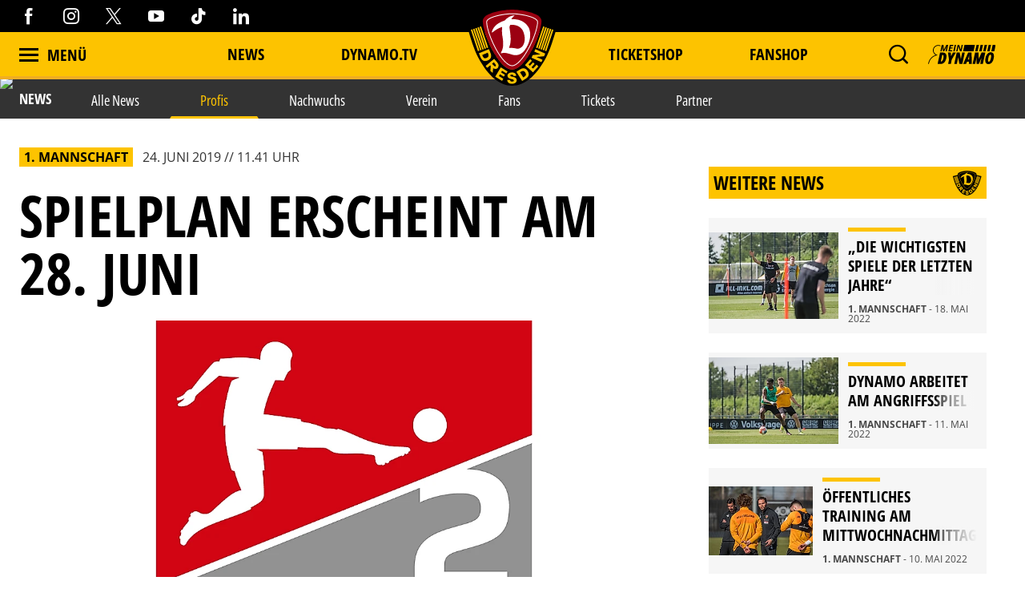

--- FILE ---
content_type: text/css
request_url: https://www.dynamo-dresden.de/typo3temp/assets/css/d42b6e1bdf.css?1749688447
body_size: 3234
content:
/* default styles for extension "tx_frontend" */
    .ce-align-left { text-align: left; }
    .ce-align-center { text-align: center; }
    .ce-align-right { text-align: right; }

    .ce-table td, .ce-table th { vertical-align: top; }

    .ce-textpic, .ce-image, .ce-nowrap .ce-bodytext, .ce-gallery, .ce-row, .ce-uploads li, .ce-uploads div { overflow: hidden; }

    .ce-left .ce-gallery, .ce-column { float: left; }
    .ce-center .ce-outer { position: relative; float: right; right: 50%; }
    .ce-center .ce-inner { position: relative; float: right; right: -50%; }
    .ce-right .ce-gallery { float: right; }

    .ce-gallery figure { display: table; margin: 0; }
    .ce-gallery figcaption { display: table-caption; caption-side: bottom; }
    .ce-gallery img { display: block; }
    .ce-gallery iframe { border-width: 0; }
    .ce-border img,
    .ce-border iframe {
        border: 2px solid #000000;
        padding: 0px;
    }

    .ce-intext.ce-right .ce-gallery, .ce-intext.ce-left .ce-gallery, .ce-above .ce-gallery {
        margin-bottom: 10px;
    }
    .ce-intext.ce-right .ce-gallery { margin-left: 10px; }
    .ce-intext.ce-left .ce-gallery { margin-right: 10px; }
    .ce-below .ce-gallery { margin-top: 10px; }

    .ce-column { margin-right: 10px; }
    .ce-column:last-child { margin-right: 0; }

    .ce-row { margin-bottom: 10px; }
    .ce-row:last-child { margin-bottom: 0; }

    .ce-above .ce-bodytext { clear: both; }

    .ce-intext.ce-left ol, .ce-intext.ce-left ul { padding-left: 40px; overflow: auto; }

    /* Headline */
    .ce-headline-left { text-align: left; }
    .ce-headline-center { text-align: center; }
    .ce-headline-right { text-align: right; }

    /* Uploads */
    .ce-uploads { margin: 0; padding: 0; }
    .ce-uploads li { list-style: none outside none; margin: 1em 0; }
    .ce-uploads img { float: left; padding-right: 1em; vertical-align: top; }
    .ce-uploads span { display: block; }

    /* Table */
    .ce-table { width: 100%; max-width: 100%; }
    .ce-table th, .ce-table td { padding: 0.5em 0.75em; vertical-align: top; }
    .ce-table thead th { border-bottom: 2px solid #dadada; }
    .ce-table th, .ce-table td { border-top: 1px solid #dadada; }
    .ce-table-striped tbody tr:nth-of-type(odd) { background-color: rgba(0,0,0,.05); }
    .ce-table-bordered th, .ce-table-bordered td { border: 1px solid #dadada; }

    /* Space */
    .frame-space-before-extra-small { margin-top: 1em; }
    .frame-space-before-small { margin-top: 2em; }
    .frame-space-before-medium { margin-top: 3em; }
    .frame-space-before-large { margin-top: 4em; }
    .frame-space-before-extra-large { margin-top: 5em; }
    .frame-space-after-extra-small { margin-bottom: 1em; }
    .frame-space-after-small { margin-bottom: 2em; }
    .frame-space-after-medium { margin-bottom: 3em; }
    .frame-space-after-large { margin-bottom: 4em; }
    .frame-space-after-extra-large { margin-bottom: 5em; }

    /* Frame */
    .frame-ruler-before:before { content: ''; display: block; border-top: 1px solid rgba(0,0,0,0.25); margin-bottom: 2em; }
    .frame-ruler-after:after { content: ''; display: block; border-bottom: 1px solid rgba(0,0,0,0.25); margin-top: 2em; }
    .frame-indent { margin-left: 15%; margin-right: 15%; }
    .frame-indent-left { margin-left: 33%; }
    .frame-indent-right { margin-right: 33%; }


--- FILE ---
content_type: image/svg+xml
request_url: https://www.dynamo-dresden.de/fileadmin/06_Partner/Sponsorenlogos/adhoc_footer_schwarz__1_.svg
body_size: 36686
content:
<?xml version="1.0" encoding="UTF-8"?>
<!-- Generator: Adobe Illustrator 28.0.0, SVG Export Plug-In . SVG Version: 6.00 Build 0)  -->
<svg xmlns="http://www.w3.org/2000/svg" xmlns:xlink="http://www.w3.org/1999/xlink" version="1.1" id="Layer_1" x="0px" y="0px" viewBox="0 0 320 100" style="enable-background:new 0 0 320 100;" xml:space="preserve">
<g transform="translate(0.000000,1144.000000) scale(0.100000,-0.100000)">
	<path d="M315.1,11280c-0.6-1-1.4-1.2-5.4-1.2c-3.5,0-4.9-0.2-5.4-0.9c-0.4-0.5-1.6-0.9-2.8-0.9s-2.5-0.4-2.9-0.9   c-0.5-0.5-1.4-0.9-2-0.9c-0.6,0-1.4-0.4-1.8-0.9s-1.4-0.9-2.1-0.9c-1.6,0-6.9-2.6-8-3.8c-0.3-0.5-2.4-1.7-4.4-2.7   c-2-1-4.9-2.9-6.3-4.2c-1.4-1.3-2.9-2.4-3.3-2.4s-4.6-3.9-9.3-8.7c-8.4-8.6-8.6-9-12.5-16.7c-2.2-4.4-4-8.5-4-9.3   c0-0.7-0.4-1.7-0.9-2.1c-0.5-0.4-0.9-1.2-0.9-1.8c0-0.5-0.3-1.4-0.7-1.8c-0.5-0.4-1-1.8-1.2-3.1c-0.2-1.3-0.7-2.5-1-2.6   c-0.3-0.1-0.6-0.6-0.6-1c0-0.5-1-2.6-2.1-4.9c-1.2-2.2-2.1-4.6-2.1-5.3c0-0.7-0.4-1.6-0.9-2c-0.5-0.4-0.9-1.2-0.9-1.8   s-0.4-1.4-0.9-1.8c-0.5-0.4-0.9-1.6-0.9-2.7c0-1.1-0.4-2.3-0.9-2.9c-0.5-0.5-0.9-1.2-0.9-1.6c0-0.5-0.4-1.4-0.9-2   c-0.5-0.6-0.9-1.7-0.9-2.5c0-0.7-0.7-2.9-1.8-4.7c-1-1.8-1.8-3.7-1.8-4.3c0-0.7-2.7-6.8-5.1-11.5c-0.5-0.8-0.8-2.2-0.8-3.1   c0-0.7-0.4-1.8-0.9-2.2c-0.5-0.4-0.9-1.2-0.9-1.8s-0.4-1.4-0.9-1.8c-0.5-0.4-0.9-1.6-0.9-2.7c0-1-0.4-2.2-0.9-2.7   c-0.5-0.4-0.9-1.2-0.9-1.8s-0.4-1.4-0.9-1.8c-0.5-0.4-0.9-1.6-0.9-2.7c0-1.1-0.4-2.2-0.9-2.7c-0.5-0.4-0.9-1.2-0.9-1.7   c0-0.5-0.5-1.7-1.2-2.7c-0.7-1-1.2-2.5-1.2-3.3c0-0.9-0.4-1.9-0.9-2.3c-0.5-0.4-0.9-1.2-0.9-1.8c0-0.6-0.4-1.4-0.9-1.8   c-0.5-0.4-0.9-1.2-0.9-1.7c0-0.5-0.4-1.5-0.9-2.1c-0.5-0.7-0.9-1.9-0.9-2.8c0-0.8-0.4-1.9-0.9-2.3c-0.5-0.4-0.9-1.2-0.9-1.8   c0-0.5-0.4-1.4-0.9-2c-0.5-0.5-0.9-1.6-0.9-2.4c0-0.7-1-3.3-2.1-5.5c-1.2-2.2-2.1-4.5-2.1-5s-1.2-3.3-2.7-6.3   c-1.5-2.9-2.7-5.9-2.7-6.5c0-0.7-0.4-1.8-0.9-2.5c-0.5-0.6-0.9-1.6-0.9-2.1c0-0.5-0.4-1.3-0.9-1.7c-0.5-0.4-0.9-1.6-0.9-2.7   c0-1.1-0.4-2.2-0.9-2.7c-0.5-0.4-0.9-1.2-0.9-1.8c0-0.6-0.4-1.4-0.9-1.8c-0.5-0.4-0.9-1.4-0.9-2.2c0-0.8-0.4-2.2-0.9-3.1   c-1.6-3-3.3-7.2-3.3-8.3c0-0.7-0.4-1.5-0.9-1.9c-0.5-0.4-0.9-1.2-0.9-1.8s-0.4-1.4-0.9-1.8s-0.9-1.2-0.9-1.8s-0.4-1.4-0.9-1.8   s-0.9-1.6-0.9-2.7c0-1-0.4-2.2-0.9-2.7c-0.5-0.4-0.9-1.2-0.9-1.8c0-0.5-0.4-1.4-0.9-2c-0.5-0.5-0.9-1.6-0.9-2.7   c0-1-0.4-2.1-0.9-2.7c-0.5-0.5-0.9-1.2-0.9-1.5c0-0.3-0.5-1.6-1.2-2.9c-0.7-1.2-1.2-2.7-1.2-3.2c0-0.5-0.7-2.5-1.8-4.3   c-1-1.8-1.8-4-1.8-4.8c0-0.7-0.4-1.7-0.9-2.1c-0.5-0.4-0.9-1.2-0.9-1.8c0-0.5-0.4-1.4-0.9-2c-0.5-0.5-0.9-1.4-0.9-2   s-0.4-1.5-0.9-1.9s-0.9-1.6-0.9-2.7c0-1.1-0.4-2.2-0.9-2.7c-0.5-0.4-0.9-1.2-0.9-1.8s-0.4-1.4-0.9-1.8s-0.9-1.4-0.9-2.1   c0-0.7-1-3.1-2.1-5.4c-1.2-2.2-2.1-4.6-2.1-5.3s-0.4-1.6-0.9-2c-0.5-0.4-0.9-1.4-0.9-2.1c0-0.7-0.4-1.6-0.9-2.1   c-0.5-0.4-0.9-1.2-0.9-1.8s-0.4-1.4-0.9-1.8c-0.5-0.4-0.9-1.6-0.9-2.7c0-1-0.4-2.2-0.9-2.7c-0.5-0.4-0.9-1.2-0.9-1.8   s-0.4-1.4-0.9-1.8c-0.5-0.4-0.9-1.6-0.9-2.7c0-1.1-0.4-2.2-0.9-2.7c-0.5-0.4-0.9-1.2-0.9-1.6c0-0.5-0.5-1.8-1.2-3.1   c-0.7-1.2-1.2-2.8-1.2-3.5s-0.4-1.6-0.9-2s-0.9-1.2-0.9-1.8c0-0.6-0.4-1.4-0.9-1.8c-0.5-0.4-0.9-1.6-0.9-2.7c0-1-0.4-2.2-0.9-2.7   s-0.9-1.2-0.9-1.8s-0.4-1.4-0.9-1.8c-0.5-0.4-0.9-1.2-0.9-1.8c0-0.5-0.4-1.4-0.9-2c-0.5-0.5-0.9-1.6-0.9-2.6c0-1-0.4-2.2-0.9-2.9   c-0.5-0.6-0.9-1.6-0.9-2.1c0-0.5-0.3-1.3-0.8-1.6c-0.5-0.4-1-1.6-1.2-2.8s-1.2-3.5-2.1-5.4c-1-1.8-1.7-3.9-1.7-4.6   c0-0.7-0.4-1.7-0.9-2.1c-0.5-0.4-0.9-1.4-0.9-2.1c0-0.7-0.4-1.6-0.9-2.1c-0.5-0.4-0.9-1.5-0.9-2.3c0-0.9-0.4-2.1-0.9-2.8   c-0.5-0.6-0.9-1.6-0.9-2.1c0-0.5-0.4-1.3-0.9-1.7s-0.9-1.2-0.9-1.8s-0.4-1.4-0.9-1.8s-0.9-1.6-0.9-2.7c0-1-0.4-2.2-0.9-2.7   c-0.5-0.4-0.9-1.2-0.9-1.8c0-0.5-0.4-1.5-1-2c-0.5-0.5-1.1-2-1.2-3.3c-0.2-1.3-0.7-2.7-1.2-3.1c-0.5-0.3-0.8-1.2-0.8-1.7   c0-0.5-0.4-1.4-0.9-1.8s-0.9-1.6-0.9-2.7c0-1.1-0.4-2.2-0.9-2.7c-0.5-0.4-0.9-1.2-0.9-1.8s-0.4-1.4-0.9-1.8   c-0.5-0.4-0.9-1.2-0.9-1.8c0-0.5-0.4-1.4-0.9-2c-0.5-0.5-0.9-1.6-0.9-2.7c0-1-0.4-2.1-0.9-2.7c-0.5-0.5-0.9-1.2-0.9-1.6   c0-0.4-0.3-1.3-0.8-2c-0.4-0.7-1-2.1-1.2-3.1c-0.2-1.1-1.2-3.4-2.1-5.2s-1.7-3.9-1.7-4.7c0-0.7-0.4-1.7-0.9-2.1   c-0.5-0.4-0.9-1.4-0.9-2.2c0-0.7-0.4-1.6-0.9-1.7c-0.6-0.2-0.9-1.2-0.9-2.6c0-1.2-0.4-2.6-0.9-3s-0.9-1.2-0.9-1.8s-0.4-1.4-0.9-1.8   s-0.9-1.2-0.9-1.8s-0.4-1.4-0.9-1.8c-0.5-0.4-0.9-1.6-0.9-2.7s-0.4-2.2-0.9-2.7c-0.5-0.4-0.9-1.2-0.9-1.8s-0.3-1.4-0.8-1.7   c-0.5-0.4-1.1-1.8-1.2-3.1c-0.2-1.4-0.8-2.9-1.2-3.3c-0.5-0.4-0.8-1.2-0.8-1.8c0-0.5-0.4-1.6-0.9-2.1c-0.5-0.7-0.9-1.9-0.9-2.8   c0-0.8-0.4-1.9-0.9-2.3c-0.5-0.4-0.9-1.2-0.9-1.8s-0.4-1.4-0.9-1.8s-0.9-1.6-0.9-2.7c0-1-0.4-2.2-0.9-2.7c-0.5-0.4-0.9-1.2-0.9-1.8   c0-0.5-0.4-1.4-0.9-2c-0.5-0.5-0.9-1.2-0.9-1.6c0-0.5-0.4-1.4-0.9-2c-0.5-0.6-0.9-1.6-0.9-2.2s-1-3.1-2.1-5.4   c-1.2-2.4-2.1-4.8-2.1-5.4c0-0.6-0.4-1.6-0.9-2.2c-0.5-0.7-0.9-1.6-0.9-2.2c0-0.5-0.4-1.3-0.9-1.7s-0.9-1.6-0.9-2.7   c0-1.1-0.4-2.2-0.9-2.7c-0.5-0.4-0.9-1.2-0.9-1.8s-0.4-1.4-0.9-1.8c-0.5-0.4-0.9-1.2-0.9-1.8c0-0.6-0.4-1.4-0.9-1.8   c-0.5-0.4-0.9-1.6-0.9-2.7c0-1-0.4-2.2-0.9-2.7c-0.5-0.4-0.9-1.2-0.9-1.8c0-0.5-0.3-1.4-0.7-1.8c-0.5-0.4-1-1.8-1.2-3   c-0.2-1.2-1.2-3.6-2.1-5.4c-1-1.8-1.8-3.9-1.8-4.8c0-0.7-0.4-1.7-0.9-2.1s-0.9-1.2-0.9-1.8c0-0.6-0.4-1.4-0.9-1.8s-0.9-1.6-0.9-2.7   s-0.4-2.3-0.9-2.9c-0.5-0.5-0.9-1.2-0.9-1.5c0-0.3-0.7-2.2-1.8-4c-1-1.8-1.8-3.8-1.8-4.4c0-0.6-1-2.9-2.1-5.1   c-1.2-2.2-2.1-4.5-2.1-5.1c0-0.5-0.2-1.5-0.5-2.1c-2-3.8-3.1-6.3-3.1-7.5c0-0.7-0.4-1.7-0.9-2.1s-0.9-1.2-0.9-1.8s-0.4-1.4-0.9-1.8   s-0.9-1.6-0.9-2.7c0-1-0.4-2.2-0.9-2.7c-0.5-0.4-0.9-1.2-0.9-1.8s-0.4-1.4-0.9-1.8c-0.5-0.4-0.9-1.2-0.9-1.8c0-0.5-0.3-1.4-0.8-1.8   c-0.4-0.5-1-2-1.2-3.3s-0.7-2.5-1-2.5s-0.5-0.3-0.5-0.7s-0.5-1.7-1.2-3c-0.7-1.2-1.2-2.9-1.2-3.6c0-0.7-0.4-1.7-0.9-2.1   c-0.5-0.4-0.9-1.2-0.9-1.7c0-0.5-0.4-1.5-0.9-2.1c-0.5-0.7-0.9-1.9-0.9-2.8c0-0.8-0.4-1.9-0.9-2.3c-0.5-0.4-0.9-1.2-0.9-1.8   c0-0.5-0.4-1.4-0.9-2c-0.5-0.5-0.9-1.2-0.9-1.6c0-0.5-0.4-1.4-0.9-2c-0.5-0.6-0.9-1.7-0.9-2.5c0-1.9-0.6-3.1-1.6-3.1   c-0.7,0-0.8-1.8-0.8-10.1c0-8.4,0.1-10.1,0.8-10.1c0.5,0,1.1-0.6,1.2-1.3c0.6-1.9,8.1-9.4,9.4-9.4c0.6,0,1.2-0.5,1.4-1.2   c0.3-1.2,0.8-1.2,117.7-1.2h117.4l0.6,2.2c1.2,3.9,2.4,7,5.7,13.8c1.8,3.5,3.5,7.4,3.6,8.2c0.2,0.9,1.5,3.9,2.8,6.5   c1.3,2.7,2.5,5.7,2.7,6.7c0.2,1,0.7,2.1,1.2,2.5c0.5,0.3,0.8,1,0.8,1.4c0,0.4,0.8,2.3,1.8,4.2c1,1.9,1.8,3.9,1.8,4.3   s1.2,3.3,2.6,6.3c1.4,3,3.2,6.9,3.9,8.7c0.7,1.8,2.5,5.7,3.9,8.7c1.4,3,2.6,6,2.6,6.7s0.2,1.3,0.5,1.5c0.3,0.2,1.2,1.6,1.8,3.2   c0.7,1.6,2.2,4.7,3.3,7.1c1.2,2.3,2,4.6,2,5c0,0.5,1.2,3.1,2.7,6s2.7,5.9,2.7,6.6c0,0.7,0.4,1.7,0.9,2.1c0.5,0.4,0.9,1.2,0.9,1.8   s0.4,1.4,0.9,1.8s0.9,1.1,0.9,1.5s0.7,2.4,1.7,4.3c1,2,2,4.3,2.2,5.2s1,2.9,1.7,4.4c0.7,1.6,1.9,4.3,2.7,6.1   c1.4,3.5,4.4,9.9,5.7,12.6c0.5,0.8,0.8,2,0.8,2.5c0,0.5,0.7,2.5,1.7,4.4c3.8,7.4,6,12.3,6,13.1c0,0.5,0.3,1.6,0.8,2.5   c2.7,5.3,4.5,9.2,4.5,9.9c0,0.4,1.2,3.1,2.6,6.1c3.5,6.8,5.1,10.6,5.1,11.6c0,0.4,0.4,1.3,0.9,2c0.5,0.6,0.9,1.6,0.9,2.1   c0,0.5,0.4,1.3,0.9,1.7c0.5,0.4,0.9,1.2,0.9,1.8s0.4,1.4,0.9,1.8c0.5,0.4,0.9,1.6,0.9,2.7c0,1,0.4,2.2,0.9,2.7   c0.5,0.4,0.9,1.2,0.9,1.8c0,0.6,0.2,1.2,0.5,1.4c0.3,0.2,1.2,1.6,1.8,3.2c0.7,1.6,1.8,3.8,2.4,5c0.7,1.2,1.2,2.7,1.2,3.3   c0,0.7,1.2,3.5,2.7,6.3s2.7,5.9,2.7,6.6s0.4,1.7,0.9,2.1s0.9,1.2,0.9,1.6c0,0.5,0.8,2.4,1.8,4.2c1,1.8,1.8,3.7,1.8,4.3   c0,0.5,1.7,4.4,3.9,8.6c2.1,4.2,3.9,8,3.9,8.6c0,0.5,1.2,3.4,2.7,6.5s2.7,5.9,2.7,6.3c0,0.5,1.7,4.4,3.9,8.6   c2.2,4.3,3.9,8.2,3.9,8.7c0,0.5,0.8,2.5,1.8,4.3c1,1.8,1.8,3.6,1.8,4c0,0.4,0.4,1.1,0.9,1.5c0.5,0.4,0.9,1.4,0.9,2.1   c0,0.7,1.2,3.7,2.6,6.4c1.4,2.8,2.8,5.9,3,6.7c0.5,1.9,1,3.1,4.8,10.8c1.5,3.1,2.7,6.2,2.7,6.9c0,0.7,0.4,1.7,0.9,2.1   s0.9,1.2,0.9,1.8s0.4,1.4,0.9,1.8s0.9,1.2,0.9,1.8s0.3,1.4,0.8,1.7c0.5,0.3,1,1.9,1.2,3.3c0.2,1.5,0.6,2.7,1,2.7   c0.3,0,0.5,0.3,0.5,0.8s1.4,3.5,3,6.6s3,6.4,3,7.1c0,0.7,0.4,1.6,0.9,2.1c0.5,0.4,0.9,1.2,0.9,1.8s0.4,1.4,0.9,1.8s0.9,1.2,0.9,1.7   c0,0.6,0.4,1.6,0.9,2.2s0.9,1.8,0.9,2.7c0,0.9,0.4,2,0.9,2.5c0.5,0.5,0.9,1.2,0.9,1.5c0,0.3,0.7,2.2,1.7,4c3.6,7.3,4.2,8.6,4.2,9.4   c0,0.7,1.8,4.6,4.5,9.9c0.5,0.8,0.8,2,0.8,2.6c0,0.9,0.9,2.9,2.5,5.7c0.3,0.5,0.7,1.3,0.9,1.8c0.2,0.5,0.7,1.6,1.2,2.6   c0.4,1,0.8,2.1,0.8,2.6s0.4,1.6,0.9,2.5c2.3,4.4,6.9,14.4,6.9,15.5c0,0.7,0.4,1.5,0.9,1.9s0.9,1.2,0.9,1.6c0,0.5,0.8,2.4,1.8,4.2   c1,1.8,1.8,3.7,1.8,4.2s0.3,1.6,0.7,2.5c0.5,0.9,1.2,2.6,1.8,3.7c0.5,1.2,1.9,4,3.1,6.5c1.2,2.4,2.1,4.7,2.1,5.1   c0,0.5,1.2,3.4,2.7,6.5c1.5,3.1,2.7,6,2.7,6.4c0,0.4,0.4,1.4,0.9,2.2c1.6,3,6.3,13.3,6.3,14c0,0.4,1.4,3.3,3,6.5   c1.6,3.3,3,6.5,3,7.3c0,0.7,0.4,1.6,0.9,2.1c0.5,0.4,0.9,1.2,0.9,1.8s0.2,1.2,0.5,1.4c1,0.6,3.1,5.4,3.1,7.1c0,0.8,0.2,1.6,0.5,1.9   c0.3,0.2,1.4,2,2.5,4.2s2.1,4,2.5,4.2c0.3,0.2,0.5,0.9,0.5,1.5c0,0.6,0.4,1.5,0.9,2c0.5,0.5,0.9,1.6,0.9,2.6c0,1,0.4,2.1,0.9,2.5   c0.5,0.4,0.9,1.2,0.9,1.8c0,0.5,0.4,1.4,0.9,2c0.5,0.5,0.9,1.2,0.9,1.5c0,0.3,0.5,1.6,1.2,2.9c0.7,1.2,1.2,2.6,1.2,3.1   c0,1.1,2.3,5.9,3.1,6.4c0.3,0.2,0.5,0.7,0.5,1.4c0,0.6,0.4,1.4,0.9,1.8c0.5,0.4,0.9,1.2,0.9,1.7c0,0.5,0.7,1.8,1.7,2.9   c1,1,1.8,2.6,2.1,3.4c0.2,0.8,0.7,1.6,1,1.6c0.3,0,0.6,0.3,0.6,0.8c0,1.3,2.8,6.5,4.2,7.8c0.7,0.6,1.2,1.4,1.2,1.8s0.7,1.6,1.6,2.7   c1,1.1,2.1,2.7,2.6,3.5c2,3.7,4.5,7.5,5.7,8.7c0.7,0.7,1.4,1.6,1.4,2.1c0,0.4,1.4,2.2,3,3.9c1.6,1.7,3,3.5,3,4.1   c0,0.5,2.4,3.3,5.4,6.2c2.9,2.9,6.3,6.6,7.5,8.3c2.4,3.4,6.7,7.7,7.8,7.7c0.3,0,3.3,2.6,6.4,5.7c3.2,3.1,6.3,5.7,6.8,5.7   c0.5,0.1,2.1,1.2,3.6,2.7c1.5,1.5,3,2.7,3.4,2.7c0.3,0,1.6,0.8,2.7,1.8c1.1,1,2.2,1.8,2.6,1.8c0.4,0,1.8,1,3.2,2.1   c1.4,1.2,2.9,2.1,3.3,2.1s1.1,0.4,1.5,0.9s1.2,0.9,1.7,0.9c0.6,0,1.8,0.8,2.7,1.8c1,1,2.1,1.8,2.7,1.8c0.5,0,1.3,0.4,1.7,0.9   c0.4,0.5,1.2,0.9,1.8,0.9s1.4,0.4,1.8,0.9c0.4,0.5,1.5,0.9,2.5,0.9c0.9,0,3,0.7,4.6,1.7c1.6,1,4,1.9,5.4,2.1   c1.3,0.2,2.7,0.7,3.1,1.2c0.3,0.5,1.2,0.8,1.7,0.8c1,0,3,1.7,3,2.6c0,0.2-67,0.4-148.9,0.4   C316.6,11281.1,315.9,11281.1,315.1,11280z"></path>
	<path d="M639.3,11274.2c-0.5-0.7-1.9-0.9-4.9-0.9c-2.3,0-5-0.3-6-0.8c-1.1-0.5-3.2-1-4.8-1.2c-1.6-0.2-3.1-0.5-3.3-0.9   c-0.2-0.3-1.5-0.7-2.9-1c-1.4-0.2-2.7-0.7-2.9-1c-0.2-0.3-0.9-0.5-1.6-0.5c-0.7,0-2.3-0.5-3.5-1.2c-1.2-0.7-2.9-1.2-3.7-1.2   s-1.9-0.4-2.4-0.9c-0.5-0.5-1.4-0.9-2-0.9c-0.6,0-1.4-0.4-1.8-0.9s-1.2-0.9-1.8-0.9s-1.4-0.4-1.8-0.9s-1.2-0.9-1.8-0.9   s-1.4-0.4-1.8-0.9s-1.2-0.9-1.8-0.9s-1.4-0.4-1.8-0.9s-1.2-0.9-1.7-0.9c-0.6,0-1.8-0.7-2.7-1.8c-1-1-2.1-1.8-2.6-1.8   c-0.5,0-2-1-3.3-2.1c-1.2-1.2-2.6-2.1-3.1-2.1c-0.4,0-1.6-0.7-2.6-1.8c-1-1-2.2-1.8-2.7-1.8c-0.5,0-3.5-2.6-6.6-5.7s-6-5.7-6.4-5.7   c-1.1,0-11-10-11-11.1c0-0.4-2.4-3.2-5.4-6.1c-2.9-2.9-5.4-6-5.7-6.8c-0.2-0.7-1.6-2.6-3.1-4c-1.4-1.4-2.6-3-2.6-3.5   c0-0.6-0.7-1.8-1.8-2.7c-1-1-1.8-2.1-1.8-2.7s-0.7-1.7-1.8-2.7c-1-1-1.8-2-1.8-2.5s-1-1.8-2.1-3.2c-1.2-1.4-2.1-2.9-2.1-3.3   s-0.4-1.1-0.9-1.5c-0.5-0.4-0.9-1.2-0.9-1.8c0-0.5-0.7-1.8-1.8-2.7c-1-1-1.8-2.2-1.8-2.7s-0.3-1.4-0.7-1.8c-0.5-0.4-1-1.6-1.2-2.5   s-0.7-1.6-1-1.6c-0.3,0-0.6-0.4-0.6-0.8c0-1-4.4-9.7-5.4-10.7c-0.3-0.3-0.6-1.1-0.6-1.6s-0.4-1.3-0.9-1.7s-0.9-1.2-0.9-1.8   s-0.4-1.4-0.9-1.8s-0.9-1.2-0.9-1.8c0-0.5-0.3-1.4-0.7-1.8c-0.5-0.4-1-1.6-1.2-2.5s-0.7-1.6-1-1.6c-0.3,0-0.6-0.4-0.6-0.9   c0-0.5-0.7-2.5-1.8-4.3c-1-1.8-1.8-3.8-1.8-4.4c0-0.6-1.3-3.7-3-6.8c-1.6-3.1-3-6.3-3-7.1c0-0.8-0.4-1.8-0.9-2.4   c-0.5-0.5-0.9-1.4-0.9-2s-0.4-1.5-0.9-1.9s-0.9-1.2-0.9-1.8c0-0.6-0.4-1.4-0.9-1.8s-0.9-1.6-0.9-2.7c0-1.1-0.4-2.2-0.9-2.7   s-0.9-1.2-0.9-1.7c0-0.5-0.3-1.3-0.7-1.7c-1.2-1.2-2.5-5-2.7-8.7c-0.3-3.4,0.3-5.7,2.6-10c0.5-0.8,0.8-1.8,0.8-2.2   c0-0.3,0.4-1.1,0.9-1.6c0.5-0.5,0.9-1.6,0.9-2.5c0-0.9,0.4-2.1,0.9-2.7c0.5-0.7,0.9-1.6,0.9-2.2c0-0.5,0.4-1.3,0.9-1.7   s0.9-1.6,0.9-2.7c0-1,0.4-2.2,0.9-2.7s0.9-1.2,0.9-1.8s0.4-1.4,0.9-1.8c0.5-0.4,0.9-1.4,0.9-2.1c0-0.7,0.4-1.6,0.9-2.1   c0.5-0.4,0.9-1.4,0.9-2.1c0-0.7,1-3.1,2.1-5.4c1.2-2.2,2.1-4.6,2.1-5.4c0-0.7,0.4-1.6,0.9-2s0.9-1.2,0.9-1.8s0.4-1.4,0.9-1.8   s0.9-1.2,0.9-1.9s0.4-1.6,0.9-2c0.5-0.5,0.9-1.7,0.9-2.7c0-1,0.4-2.2,0.9-2.7c0.5-0.5,0.9-1.4,0.9-2c0-0.6,0.4-1.4,0.9-1.8   c0.5-0.4,0.9-1.6,0.9-2.7c0-1.1,0.4-2.2,0.9-2.7c0.5-0.4,0.9-1.2,0.9-1.8s0.2-1.2,0.5-1.4c0.8-0.5,3-5.2,3.5-7.5   c0.2-1.2,0.7-2.5,1.2-2.9c0.4-0.4,0.7-1.2,0.7-1.6c0-0.5,0.4-1.3,0.9-1.8c0.5-0.5,0.9-1.8,0.9-2.9c0-1.2,0.4-2.3,0.9-2.7   c0.5-0.4,0.9-1.2,0.9-1.8s0.4-1.4,0.9-1.8c0.5-0.4,0.9-1.2,0.9-1.8c0-0.6,0.4-1.4,0.9-1.8c0.5-0.4,0.9-1.4,0.9-2.1   c0-0.8,0.7-2.9,1.8-4.8c1-1.8,1.9-4.3,2.1-5.4c0.2-1.2,0.7-2.6,1.2-3c0.4-0.4,0.7-1.3,0.7-1.8c0-0.6,0.4-1.4,0.9-1.8   c0.5-0.4,0.9-1.2,0.9-1.8c0-0.6,0.4-1.4,0.9-1.8c0.5-0.4,0.9-1.6,0.9-2.7c0-1,0.4-2.2,0.9-2.7c0.5-0.4,0.9-1.2,0.9-1.8   s0.4-1.4,0.9-1.8c0.5-0.4,0.9-1.6,0.9-2.7c0-1.1,0.4-2.2,0.9-2.7c0.5-0.4,0.9-1.2,0.9-1.7c0-0.6,0.4-1.6,0.9-2.2   c0.5-0.6,0.9-1.6,0.9-2.1c0-0.5,0.4-1.3,0.9-1.7c0.5-0.4,0.9-1.3,0.9-2c0-0.7,1-3.1,2.1-5.3c1.2-2.2,2.1-4.8,2.1-5.5   c0-0.8,0.4-1.9,0.9-2.4c0.5-0.5,0.9-1.4,0.9-2c0-0.6,0.4-1.4,0.9-1.8c0.5-0.4,0.9-1.2,0.9-1.8s0.4-1.4,0.9-1.8   c0.5-0.4,0.9-1.6,0.9-2.7c0-1.1,0.4-2.2,0.9-2.7c0.5-0.4,0.9-1.2,0.9-1.8s0.4-1.4,0.9-1.8c0.5-0.4,0.9-1.4,0.9-2.1   c0-0.7,1-3.1,2.1-5.2c1.2-2.1,2.1-4.3,2.1-4.7c0-0.5,0.4-1.2,0.9-1.6c0.5-0.4,0.9-1.6,0.9-2.7c0-1.1,0.4-2.2,0.9-2.7   c0.5-0.4,0.9-1.2,0.9-1.8s0.4-1.4,0.9-1.8c0.5-0.4,0.9-1.2,0.9-1.8c0-0.6,0.4-1.4,0.9-1.8c0.5-0.4,0.9-1.6,0.9-2.7   c0-1,0.4-2.2,0.9-2.7c0.5-0.4,0.9-1.4,0.9-2.2c0-0.7,0.4-1.6,0.9-1.7c0.5-0.2,0.9-1.2,0.9-2.1c0-1.6,2.3-6.7,3.6-7.9   c0.3-0.3,0.5-1.1,0.5-1.6s0.4-1.3,0.9-1.7c0.5-0.4,0.9-1.6,0.9-2.7c0-1,0.4-2.2,0.9-2.7c0.5-0.4,0.9-1.2,0.9-1.7   c0-0.5,0.4-1.5,0.9-2.1c0.5-0.7,0.9-2,0.9-3.1c0-1.2,0.3-2,0.9-2.2c0.5-0.2,0.9-1,0.9-1.7c0-0.8,0.4-1.8,0.9-2.2   c0.5-0.4,0.9-1.2,0.9-1.8s0.4-1.4,0.9-1.8c0.5-0.4,0.9-1.4,0.9-2.1c0-0.7,1-3.1,2.1-5.2c1.2-2.1,2.1-4.7,2.1-5.7   c0-1,0.2-1.8,0.6-1.8c0.3,0,0.7-0.7,1-1.6c0.2-0.9,0.7-2,1.2-2.5c0.4-0.4,0.7-1.3,0.7-1.8c0-0.6,0.4-1.4,0.9-1.8   c0.5-0.4,0.9-1.6,0.9-2.7s0.4-2.2,0.9-2.7c0.5-0.4,0.9-1.2,0.9-1.8s0.4-1.4,0.9-1.8c0.5-0.4,0.9-1.4,0.9-2.1c0-0.7,1-3.1,2.1-5.4   c1.2-2.2,2.1-4.3,2.1-4.5c0-0.3,0.4-0.9,0.9-1.4c0.5-0.5,0.9-1.8,0.9-2.9c0-1.2,0.4-2.3,0.9-2.7c0.5-0.4,0.9-1.2,0.9-1.8   s0.4-1.4,0.9-1.8c0.5-0.4,0.9-1.6,0.9-2.7c0-1,0.4-2.2,0.9-2.7c0.5-0.4,0.9-1.2,0.9-1.8c0-0.6,0.4-1.4,0.9-1.8   c0.5-0.4,0.9-1.4,0.9-2.1c0-0.7,0.4-1.6,0.9-2.1c0.5-0.4,0.9-1.4,0.9-2.1c0-0.8,0.7-2.9,1.7-4.7c1-1.8,1.9-4,2.1-5s1.2-3.3,2.1-5   s1.7-3.5,1.7-3.9s0.4-1,0.9-1.5c0.5-0.5,0.9-1.7,0.9-2.7c0-1,0.4-2.2,0.9-2.7c0.5-0.5,0.9-1.4,0.9-2c0-0.6,0.4-1.4,0.9-1.8   c0.5-0.4,0.9-1.6,0.9-2.7c0-1,0.4-2.2,0.9-2.7c0.5-0.4,0.9-1.2,0.9-1.8c0-0.6,0.4-1.4,0.9-1.8c0.5-0.4,0.9-1.2,0.9-1.8   s0.3-1.4,0.8-1.7c0.5-0.4,1-1.6,1.2-2.9c0.2-1.2,0.7-2.7,1.2-3.4c0.5-0.7,0.8-1.6,0.8-2.2c0-0.5,0.4-1.3,0.9-1.7   c0.5-0.4,0.9-1.6,0.9-2.7s0.4-2.2,0.9-2.7c0.5-0.4,0.9-1.2,0.9-1.8c0-0.6,0.4-1.4,0.9-1.8c0.5-0.4,0.9-1.2,0.9-1.8s0.4-1.4,0.9-1.8   c0.5-0.4,0.9-1.6,0.9-2.7c0-1.1,0.4-2.2,0.9-2.7c0.5-0.4,0.9-1.2,0.9-1.8s0.4-1.4,0.9-1.8c0.5-0.4,0.9-1.4,0.9-2.2   c0-1.6,2.7-7.7,3.6-8.2c0.3-0.2,0.5-0.8,0.5-1.4s0.4-1.4,0.9-1.8c0.5-0.4,0.9-1.6,0.9-2.7c0-1.1,0.4-2.2,0.9-2.7   c0.5-0.4,0.9-1.2,0.9-1.8s0.4-1.4,0.9-1.8c0.5-0.4,0.9-1.7,0.9-3c0-1.4,0.3-2.4,0.9-2.6c0.5-0.2,0.9-1,0.9-1.7   c0-0.8,0.4-1.8,0.9-2.2c0.5-0.4,0.9-1.2,0.9-1.8s0.4-1.4,0.9-1.8c0.5-0.4,0.9-1.3,0.9-2c0-0.7,1-3.1,2.1-5.3   c1.2-2.2,2.1-4.8,2.1-5.9c0-1,0.2-1.7,0.6-1.7c0.3,0,0.7-0.7,1-1.6c0.2-0.9,0.7-2,1.2-2.5c0.4-0.4,0.7-1.3,0.7-1.8   c0-0.6,0.4-1.4,0.9-1.8c0.5-0.4,0.9-1.6,0.9-2.7c0-1,0.4-2.2,0.9-2.7c0.5-0.4,0.9-1.2,0.9-1.8c0-0.6,0.4-1.4,0.9-1.8   c0.5-0.4,0.9-1.4,0.9-2.1c0-0.7,1-3.1,2.1-5.4c1.2-2.2,2.1-4.3,2.1-4.5c0-0.3,0.4-0.9,0.9-1.4c0.5-0.5,0.9-1.8,0.9-2.9   c0-1.2,0.4-2.3,0.9-2.7c0.5-0.4,0.9-1.2,0.9-1.8c0-0.6,0.4-1.4,0.9-1.8c0.5-0.4,0.9-1.6,0.9-2.7s0.2-2.1,0.6-2.3   c0.3-0.2,1.2-1.6,1.9-3.3l1.4-3h124.2c105.8,0,124.2,0.1,124.2,0.8c0,1,1.2,1.6,3.2,1.6c1.7,0,8.2,6.5,10.1,10.3   c1,1.8,1.5,3.8,1.5,5.4c0,1.4,0.3,2.8,0.6,3c0.7,0.5,0.7,5.4,0.1,5.9c-0.2,0.2-0.7,2.1-0.8,4.4c-0.2,2.9-0.8,5-2.1,7.4   c-1,1.9-1.8,4.1-1.8,5c0,0.8-0.4,1.9-0.9,2.4c-0.5,0.5-0.9,1.4-0.9,2c0,0.6-0.4,1.4-0.9,1.8c-0.5,0.4-0.9,1.4-0.9,2.1   c0,0.8-0.7,3-1.8,4.8c-1,1.8-1.8,3.7-1.8,4.3c-0.1,0.5-0.5,2-1.2,3.3c-0.6,1.3-1.2,2.8-1.2,3.3c0,0.5-0.7,2.5-1.8,4.3   c-1,1.8-1.8,4-1.8,4.8c0,0.7-0.7,2.9-1.8,4.8c-1,1.8-1.8,3.9-1.8,4.5c0,0.7-0.7,2.6-1.8,4.5c-1,1.8-1.8,3.7-1.8,4.3   c0,0.5-0.7,2.6-1.7,4.6c-1,2.1-2,4.6-2.2,5.5c-0.2,1-0.7,2.3-1.2,3c-0.5,0.7-0.8,1.6-0.8,2s-0.7,2.6-1.8,4.6c-1,2-1.8,4.1-1.8,4.6   s-0.7,2.5-1.8,4.4c-1,2-1.8,3.9-1.8,4.2c0,0.3-0.7,2.4-1.7,4.6c-4.2,10.1-6,14.4-6,15c0,0.7-1.4,4.1-2.7,6.7   c-0.5,0.8-0.8,2-0.8,2.7c0,0.6-0.4,1.6-0.9,2.2c-0.5,0.7-0.9,1.6-0.9,2.2c0,0.7-0.7,2.7-1.6,4.5c-1,1.9-1.9,4.2-2.1,5   c-0.2,1-1.2,3.4-2.1,5.4c-1,2.1-1.8,4-1.8,4.5c0,0.3-0.7,2.5-1.8,4.6c-1,2.1-1.8,4.3-1.8,4.8c0,0.4-0.7,2.2-1.6,3.9   c-0.8,1.6-2.1,5-2.9,7.3c-0.7,2.4-2.1,5.9-2.9,7.8c-0.8,1.9-1.6,3.7-1.6,4c0,0.3-0.7,2.3-1.8,4.5c-1,2.1-2,4.5-2.1,5.4   c-0.2,0.9-1.2,3.2-2.1,5.2c-1,2-1.7,3.9-1.7,4.3c0,0.4-0.7,2.5-1.8,4.5c-1,2.1-1.8,4.1-1.8,4.4c0,0.3-0.7,2.5-1.7,4.7   c-1,2.2-2.3,5.7-3.1,7.7c-1.6,4.6-4.2,11.1-6.5,16.5c-1,2.3-1.8,4.6-1.8,5s-0.7,2.3-1.6,4.2c-1,1.9-1.9,4.2-2.1,5.2   c-0.2,1-1.1,3.1-1.8,4.8c-0.7,1.6-2,4.7-2.7,6.9c-0.7,2.1-2.1,5.9-3.1,8.3c-1,2.5-2.6,6.4-3.5,8.6c-3.5,8.7-5.5,13.9-7.4,18.4   c-1.2,2.6-2.7,6.9-3.6,9.5c-0.8,2.6-2,5.4-2.4,6.4c-0.5,0.8-1.2,2.9-1.8,4.5c-0.5,1.6-1.4,3.9-2,5.2c-1.4,3.3-3.5,8.3-5.1,12.7   c-0.7,2-2,4.8-2.6,6.1c-0.7,1.2-1.2,2.7-1.2,3.3c0,0.5-0.7,2.6-1.8,4.6c-1,2-1.8,3.9-1.8,4.4c0,0.4-0.3,1.6-0.8,2.7   c-3.1,7.4-7.3,18-9.7,24.6c-0.6,1.6-1.4,3.5-1.8,4.2c-0.4,0.7-0.7,1.6-0.7,2.2c0,0.5-0.7,2.8-1.8,4.8c-1,2.1-1.8,4-1.8,4.4   c0,0.3-1.2,3.5-2.7,7.1c-1.5,3.6-3.1,7.8-3.7,9.2c-0.5,1.5-1.4,3.7-2,4.9c-0.7,1.2-1.2,2.6-1.2,3.1s-0.7,2.5-1.6,4.4   c-0.9,2-1.8,4.2-2,5c-0.3,0.8-1.9,4.8-3.5,8.9c-1.7,4.1-3.9,9.7-4.8,12.5c-2.2,6.7-3.1,9-4,10.6c-0.4,0.7-0.7,1.7-0.7,2.2   c0,0.5-0.4,1.8-1,2.9c-2.3,4.4-2.6,5.1-2.6,5.9c0,0.5-0.7,2.5-1.8,4.5c-1,2-1.8,3.9-1.8,4.2c0,0.5-1.3,3.8-3.3,8.3   c-0.5,1-0.8,2.4-0.8,3c0,0.6-0.3,1.4-0.7,1.8c-0.3,0.3-0.8,1.6-1.2,2.6c-0.8,3.1-2.1,6.5-2.9,7.2c-0.4,0.4-0.7,1.4-0.7,2.2   c0,0.8-0.4,2.1-0.9,2.7c-0.5,0.6-0.9,1.6-0.9,2.1c0,0.5-0.4,1.3-0.9,1.7c-0.5,0.4-0.9,1.4-0.9,2.1c0,0.7-0.7,3.1-1.8,5.2   c-1,2.1-1.8,4.2-1.8,4.6c0,0.4-1,2.7-2.1,5.1c-1.2,2.4-2.1,4.8-2.1,5.4s-0.4,1.6-0.9,2.2c-0.5,0.7-0.9,2-0.9,2.9   c0,0.9-0.4,2.1-0.9,2.6c-0.5,0.5-0.9,1.4-0.9,2c0,0.6-0.4,1.4-0.9,1.8c-0.5,0.4-0.9,1.3-0.9,2c0,0.7-0.7,2.9-1.8,4.8   c-1,1.9-1.8,3.8-1.8,4.3c0,0.4-1.3,3.5-2.9,6.9c-1.6,3.4-3.4,7.4-4,8.8c-0.6,1.5-1.6,3.4-2.1,4.2c-0.5,0.9-2.5,4.2-4.1,7.4   c-1.7,3.3-3.7,6.7-4.5,7.6c-0.7,1-1.4,2-1.4,2.4c0,0.4-0.8,1.6-1.8,2.7c-1,1.1-1.8,2.4-1.8,2.8s-0.7,1.6-1.8,2.7   c-1,1.1-1.8,2.3-1.8,2.8c0,1.1-24.6,25.7-25.7,25.7c-0.4,0-1.6,0.7-2.6,1.7c-1,1-2.5,1.9-3.3,2.1c-0.7,0.2-2.9,1.2-4.6,2.1   c-3.1,1.6-3.3,1.7-12.3,1.7C641.8,11275.2,639.9,11275,639.3,11274.2z"></path>
	<path d="M1725.8,11237.9c-3.5-0.2-4-0.4-4.4-1.6c-0.2-0.7-0.3-37.6-0.3-82c0-61.9-0.2-80.8-0.7-81.3c-1.4-1.4-2.6-0.7-6.7,3.5   c-2.3,2.3-5.5,5.1-7.3,6.3c-1.6,1.2-4.1,2.9-5.4,4.1c-1.2,1.2-2.6,2.1-2.9,2.1s-1.4,0.7-2.4,1.5c-1,0.8-4,2.6-6.7,3.9   c-2.7,1.3-5.9,3.1-7.1,3.9c-1.2,0.8-2.8,1.6-3.6,1.8c-0.8,0.2-3.5,1.3-6,2.5c-8.3,3.9-19.3,7.3-27.6,8.5c-2.2,0.3-4.7,1-5.4,1.3   c-0.7,0.3-5,0.7-9.8,0.9c-6.1,0.2-9,0.5-9.8,1.1c-1.6,1.1-7.9,1.1-9.8-0.1c-1.1-0.6-3.8-0.8-10.1-0.9c-6.3-0.1-9.1-0.3-10.1-0.9   c-0.8-0.5-2.8-0.8-4.5-0.9c-1.6,0-3.7-0.3-4.6-0.8c-0.8-0.5-2.7-1-4.2-1.2c-1.4-0.2-3.3-0.7-4.4-1.2c-2.1-1-5.3-2.1-7.8-2.7   c-4.1-1.2-10.1-3.7-17.3-7.4c-7.4-3.7-10.3-5.4-16.2-9.3c-1.4-1-2.7-1.7-3.1-1.7c-0.3,0-1.8-1.2-3.4-2.6c-1.6-1.4-3.5-2.7-4.2-3   c-1.6-0.5-25.8-24.7-25.8-25.8c0-0.5-1.2-2.2-2.7-3.8c-1.5-1.6-2.7-3.3-2.7-3.5s-1.1-1.8-2.4-3.3c-1.3-1.5-3.2-4.4-4.2-6.3   c-1-2-2.2-4-2.7-4.6c-1-1.1-9.2-17.5-9.2-18.3c0-0.3-1-2.6-2.1-5c-1.2-2.6-2.1-5-2.1-5.4c0-0.5-0.4-1.6-0.9-2.5   c-0.5-1-0.9-2.1-0.9-2.7s-0.4-1.8-0.9-2.7c-0.5-1-0.9-2.7-0.9-3.9c0-1.2-0.4-2.6-0.9-3.3c-0.5-0.6-0.9-2.2-0.9-3.5   s-0.4-3.1-0.9-3.9c-0.5-0.8-0.8-2.8-0.9-4.4c0-1.6-0.3-3.5-0.8-4.5c-0.4-0.9-1-4.1-1.1-7.1c-0.2-3.4-0.7-5.9-1.2-6.5   c-1.3-1.6-1.6-49.4-0.3-52.1c0.5-1.1,1-4,1.2-6.4c0.2-2.5,0.7-5,1.2-5.7c0.5-0.7,0.8-2.7,0.8-4.8c0.1-2.2,0.3-4,0.9-4.7   c0.5-0.7,0.9-2.5,0.9-4c0-1.7,0.3-3.1,0.9-3.5c0.5-0.4,0.9-1.7,0.9-3.2c0-1.4,0.4-3.1,0.9-3.7s0.9-2,0.9-3c0-1,0.4-2.2,0.9-2.6   s0.9-1.2,0.9-1.7s0.4-1.5,0.9-2.1c0.5-0.7,0.9-1.8,0.9-2.5c0-1.2,9.6-20.8,10.8-22c0.3-0.3,0.5-1,0.5-1.6c0-0.5,0.8-1.7,1.8-2.7   c1-1,1.8-2,1.8-2.5c0-0.3,0.8-1.7,1.8-3c1.9-2.5,4-5.1,9.2-11.9c4.2-5.4,26.7-28.2,27.9-28.2c0.5,0,2.2-1.1,3.8-2.5   c8.3-7,28.2-18,40-22c3.1-1,6.5-2.2,7.6-2.7c1-0.5,2.6-0.8,3.5-0.8c0.9-0.1,2.3-0.4,3.1-0.9c0.8-0.5,2.4-0.8,3.5-0.9   c1.1,0,2.7-0.3,3.5-0.8c0.9-0.4,4.1-1,7.1-1.2c3.1-0.2,6.4-0.8,7.4-1.4c1.6-0.7,4.3-0.8,16.9-0.7c11.4,0.1,15.3,0.3,16,1   c0.5,0.5,3.5,1,6.5,1.2c3.1,0.3,6.4,0.7,7.4,1.2c1,0.3,2.9,0.9,4.2,1.2c4.8,1.2,21.6,7.2,26.8,9.7c10.5,4.9,14.9,7.1,16.6,8.6   c1,0.8,2,1.5,2.4,1.5c0.3,0,2,1.2,3.7,2.7c1.6,1.5,3.4,2.7,3.7,2.7c0.4,0,2.8,2,5.3,4.4c4.5,4.4,8.3,6.8,9.5,6   c0.4-0.2,0.7-6.7,0.7-19.3c0-16.4,0.1-19.1,1-19.9c0.8-0.8,5.4-1,42.3-1c25.1,0,41.9,0.2,42.3,0.6c0.7,0.5,0.9,27.6,0.9,238.7   c0,221.9-0.1,238.3-1,240c-1.8,3.3-2.2,3.3-41.3,3.5C1745.9,11238,1728,11238,1725.8,11237.9z M1648.9,11033.7   c0.2-0.3,2.1-0.7,4.4-1c2.2-0.2,5-0.7,6.1-1.2c1.2-0.4,3.5-1.2,5.4-1.8c4.5-1.4,18.2-8.3,20.8-10.5c1.2-1,3.1-2.2,4.2-2.9   c1.2-0.7,5-4.2,8.6-8c6.6-6.9,10.7-12.1,13.3-17.1c0.7-1.5,2-3.5,2.7-4.5c1.4-2,3.1-5.4,3.5-7.1c0.2-0.7,1-3.1,1.8-5.4   c2.6-7.5,3.5-10.6,4-14c0.3-1.8,0.8-4.5,1.2-5.9c1.2-4.2,0.4-38.4-0.8-40.8c-0.5-1-1-3.1-1-4.8c-0.1-1.6-0.4-3.6-0.9-4.5   c-0.5-0.8-0.8-2.5-0.9-3.6c0-1.2-0.7-3.6-1.8-5.4c-1-1.8-1.8-4-1.8-4.8c0-0.7-0.4-1.7-0.9-2.1c-0.5-0.4-0.9-1.2-0.9-1.8   s-0.4-1.4-0.9-1.8c-0.5-0.4-0.9-1.2-0.9-1.8s-0.4-1.4-0.9-1.8c-0.5-0.4-0.9-1-0.9-1.3c0-1.6-10.1-15.2-15-20.1   c-3.8-3.8-12.7-10.6-17.2-13c-1.2-0.7-2.3-1.5-2.6-1.8c-0.6-1-7.8-4-12.5-5.4c-2-0.5-4.6-1.4-7.6-2.5c-1.1-0.3-4.2-0.7-6.9-1   c-3.3-0.1-5.1-0.5-5.6-1.1c-1-1.2-21.2-1.2-22.9,0.1c-0.7,0.6-2.6,0.8-5.7,0.9c-3,0-4.9,0.3-5.7,0.9c-0.6,0.5-1.8,0.9-2.7,0.9   c-0.8,0-2,0.4-2.7,0.9c-0.6,0.5-1.6,0.9-2.2,0.9c-1.5,0-16.8,7.6-19.4,9.6c-1.2,0.8-2.6,1.7-3.3,2c-1.7,0.5-19.9,19.3-19.9,20.6   c0,0.6-0.7,1.6-1.5,2.5c-0.8,0.7-2.2,2.9-3.1,4.7c-0.9,1.8-2.1,4-2.9,4.8c-0.7,0.8-1.6,2.5-1.8,3.5c-0.2,1.2-0.8,2.6-1.2,3.3   c-0.5,0.7-0.8,1.6-0.8,2s-0.4,1.2-0.9,1.6c-0.5,0.5-0.9,1.8-0.9,2.9c0,1.2-0.4,2.3-0.9,2.7c-0.5,0.4-0.9,1.6-0.9,2.7   c0,1-0.4,2.2-0.9,2.7c-0.7,0.5-0.9,1.9-0.9,4.8s-0.2,4.2-0.9,4.8c-0.7,0.7-0.9,3.7-0.9,20.8s0.1,20.2,0.9,20.8   c0.6,0.5,0.9,1.9,0.9,4.5c0,2.6,0.3,3.9,0.9,4.5c0.5,0.4,0.9,1.6,0.9,2.6c0,1.1,0.4,2.5,0.9,3.1c0.5,0.6,0.9,2,0.9,3   s0.4,2.2,0.9,2.6c0.5,0.4,0.9,1.1,0.9,1.5c0,1.7,8.4,17.2,10.6,19.6c1.4,1.5,2.5,3,2.5,3.3c0,1,13.7,14.8,14.6,14.8   c0.3,0,2,1.2,3.5,2.6c4.8,4.2,19.2,11.1,26.2,12.6c1.1,0.2,2.1,0.7,2.2,1c0.2,0.3,1.8,0.5,3.5,0.5c1.7,0.1,3.9,0.4,4.9,0.9   C1619.4,11034.2,1648.2,11034.5,1648.9,11033.7z"></path>
	<path d="M2083.5,11237.7c-3.5-0.2-6.5-0.6-6.9-0.8s-1-1.4-1.4-2.7c-0.7-2.9-0.8-476.7,0-478c0.5-0.7,5.7-0.9,41.3-0.9   c33.6,0,40.9,0.1,41.7,0.8c1,0.7,1,7.8,1,91.4c0,78.7,0.1,90.7,0.9,91.8c0.7,0.9,0.8,3.4,0.9,12c0,7.1,0.2,11.4,0.7,12.2   c0.3,0.7,0.8,2.9,1.1,4.9c0.5,4,1.3,7.8,3.1,13.4c1.3,4,8.2,18,9.7,19.5c0.5,0.5,1.4,1.9,2,3.1c0.6,1.2,1.6,2.6,2.1,3.1   c0.5,0.5,2.2,2.7,3.6,4.9c2.6,3.9,3.5,4.9,9.1,9.1c8.7,6.7,13.3,9.2,22,12c4.4,1.4,4.8,1.4,18.4,1c9.8-0.2,14.4-0.6,15.5-1.2   c0.8-0.4,2.3-0.7,3.3-0.7c3.1,0,14.4-6.4,19-10.7c10.9-10.1,16.8-24.4,18.2-44c0.3-3.8,0.8-7.6,1.2-8.5c0.4-1.1,0.7-8.4,0.7-19.3   c0-9.7,0.3-18.7,0.6-20.1c0.3-1.4,0.7-36.2,0.8-87.3c0.2-78.1,0.3-85.1,1.2-86c0.9-1,4.6-1,41.2-1h40.2l1.2,1.4   c1.2,1.4,1.2,2.9,1,123.5c-0.2,111.7-0.3,122.4-1.2,126.2c-0.5,2.2-1,5.1-1,6.3c0,5.8-5.3,28.5-7.8,33.4c-0.7,1.2-1.2,2.6-1.2,3   c0,1.2-4.8,10.5-10.4,20.1c-1.8,3.1-15.6,16.7-19.5,19.3c-10.1,6.8-13.8,8.9-19.6,11.9c-3.5,1.8-7.4,3.5-8.6,4   c-11,4-17.6,6.3-20,6.6c-1.6,0.2-3.7,0.7-4.9,1.2c-1.4,0.5-4.4,0.8-9.4,0.8c-4.5,0-7.6,0.2-8,0.7c-0.4,0.4-2,0.5-4.1,0.3   c-2-0.2-7.1-0.6-11.6-1c-4.5-0.3-9.7-1-11.6-1.6c-1.9-0.5-4-0.9-4.7-0.9c-0.7,0-4.7-1.2-9-2.7c-11.5-4.1-12.4-4.5-13-5   c-0.3-0.2-3-1.5-5.9-2.7c-2.9-1.2-5.7-2.5-5.9-2.8c-0.3-0.2-3.5-2-7.1-3.8c-9.7-5-11.4-5.9-13-7.4c-0.7-0.7-1.8-1.3-2.2-1.3   s-2.1-1.2-3.8-2.7c-1.6-1.5-3.3-2.7-3.7-2.7c-0.5,0-2.5-1.6-4.5-3.5c-2.1-2-4-3.5-4.4-3.5s-0.7,1.6-1,3.7c-0.2,2-0.4,38.6-0.4,81.3   c0,76.4-0.1,77.7-1.2,78.8c-1.2,1.2-2.2,1.2-34.6,1.2C2104.8,11238.1,2087,11237.9,2083.5,11237.7z"></path>
	<path d="M1185.6,11114.2c-0.6-0.7-2.5-0.9-9.7-0.9c-7,0-9.3-0.2-10.2-0.9c-0.6-0.5-2.4-0.9-3.9-0.9s-3.5-0.3-4.5-0.7   c-0.9-0.3-3.1-1-5-1.4c-3.6-0.7-6.6-1.7-9.1-3c-1-0.5-2.2-0.8-2.9-0.8s-2-0.4-3.1-1c-4.4-2.3-5.1-2.6-5.9-2.6c-1.4,0-14-6.3-15.9-8   c-1-0.8-2.1-1.5-2.5-1.5s-1.6-0.8-2.7-1.8c-1.1-1-2.4-1.8-2.8-1.8s-1.6-0.7-2.7-1.8c-1.1-1-2.2-1.8-2.7-1.8s-2.4-1.6-4.4-3.4   c-2-1.9-4.3-3.7-5.2-4.2c-2-0.8-18-16.9-18-18.1c-0.1-0.5-1.8-2.7-3.9-5c-2.1-2.2-3.9-4.4-3.9-4.8c0-0.3-1.1-1.8-2.5-3.3   c-1.3-1.5-2.7-3.4-3.1-4.3c-0.3-1-0.8-1.6-1.2-1.6c-0.3,0-0.5-0.5-0.5-1.1c0-0.7-0.7-1.9-1.6-2.9c-0.9-1-1.9-2.5-2.4-3.5   c-0.9-1.8-1.4-2.7-2.5-4.8c-0.4-0.7-0.9-1.6-1.1-2.1s-0.6-1.3-0.9-1.8s-0.7-1.3-0.9-1.8c-0.2-0.5-0.6-1.3-0.9-1.8   c-0.3-0.5-0.7-1.3-0.9-1.8c-0.2-0.5-0.6-1.3-0.9-1.8c-0.3-0.5-0.7-1.3-0.9-1.8c-0.2-0.5-0.7-1.6-1.2-2.6c-0.4-1-0.8-2.3-0.8-3.1   c0-0.7-0.4-1.8-0.9-2.5c-0.5-0.6-0.9-1.8-0.9-2.7c0-0.8-0.4-2-0.9-2.7c-0.5-0.6-0.9-1.8-0.9-2.6c0-0.8-0.3-2.2-0.8-3.1   c-0.4-0.8-1-2.8-1.2-4.4c-0.2-1.5-0.8-3.5-1.3-4.4c-0.4-0.9-0.8-2.5-0.8-3.5s-0.4-2.9-0.9-4c-0.5-1.2-0.9-3.9-0.9-5.9   c-0.1-2.3-0.3-4.2-0.9-4.9c-0.7-0.9-0.9-2.9-0.9-7.2s-0.2-6.3-0.9-7.2c-1.2-1.6-1.2-38.7,0-40.4c0.7-0.8,0.9-2.8,0.9-6.9   c0-3.9,0.3-6.3,0.9-7.4c0.5-1,0.9-3.3,0.9-5.7c0.1-2.2,0.4-4.5,0.9-5.4c0.5-0.8,0.8-2.6,0.9-3.9c0-1.3,0.4-2.9,0.9-3.5   c0.5-0.6,0.9-2.1,0.9-3.2c0-1.2,0.3-2.8,0.8-3.6c0.4-0.8,1-2.5,1.2-3.7s1.2-3.5,2.1-5.4c1-1.8,1.8-3.9,1.8-4.6   c0-0.7,0.4-1.9,0.9-2.5c0.5-0.7,0.9-1.6,0.9-2c0-0.4,0.4-1.2,0.9-1.6c0.5-0.5,0.9-1.8,0.9-3s0.2-2,0.5-2c0.3,0,0.8-0.9,1.2-2   c0.3-1.1,1.3-2.6,2.1-3.3c0.8-0.7,1.5-1.8,1.5-2.5c0-0.6,0.2-1.2,0.5-1.4c0.2-0.2,1.2-1.9,2.2-3.7c0.9-1.9,2.3-4.2,3.1-5   c0.8-0.9,1.8-2.1,2.1-2.8c2-3.5,6.5-9.6,8.6-11.6c1.4-1.2,2.5-2.7,2.5-3.1c0-1,22.5-23.9,23.6-23.9c0.5,0,2.3-1.3,4.1-3   c1.8-1.6,3.6-3,4-3s2-1.2,3.4-2.7s3.1-2.7,3.6-2.7s1.3-0.4,1.7-0.9s1.2-0.9,1.7-0.9c0.5,0,1.8-0.8,2.9-1.8c1.1-1,2.1-1.8,2.5-1.8   c0.3,0,3.7-1.6,7.6-3.5c3.9-2,7.9-3.7,8.8-4c1-0.2,3.1-1,4.8-1.8c4.6-2.1,8-3.3,11.2-3.7c1.6-0.2,3.1-0.7,3.5-1.2   c0.4-0.4,1.8-0.7,3.1-0.7c1.3,0,3.1-0.4,3.7-1c0.9-0.6,3.3-1.1,7.1-1.2c3.3-0.2,6.3-0.7,6.9-1.2c1.6-1.2,30.8-1.2,33-0.1   c0.8,0.5,4,1,7,1.2c3.1,0.2,6.3,0.8,7.3,1.3c1,0.5,2.6,0.9,3.7,0.9c1.1,0,2.5,0.4,3.1,0.9s1.8,0.9,2.6,0.9c0.8,0,4,1,7.1,2.1   c3.1,1.2,7.6,2.8,9.8,3.6c2.3,0.8,5.9,2.2,7.9,3.2c2.1,1,4,1.7,4.3,1.7c0.2,0,1.6,1,3,2.1s2.8,2.1,3.1,2.1c0.4,0,1.6,0.8,2.7,1.8   c1.1,1,2.4,1.8,2.8,1.8s1.6,0.7,2.7,1.8c1.1,1,2.3,1.8,2.9,1.8s2.5,1.6,4.5,3.5c2,2,4,3.5,4.5,3.5c0.5,0,2.7,1.6,4.7,3.5   c2,2,3.9,3.5,4.2,3.5c0.2,0,0.6-8.9,0.8-19.8c0.4-18.6,0.5-19.8,1.6-21c1.2-1.2,2.1-1.2,42.6-1.4c25.2-0.1,41.6,0,41.9,0.3   c0.7,0.7,0.8,357.9,0.2,359c-0.6,1-84.5,0.8-85.2-0.1c-0.3-0.4-0.7-6.9-1-14.4c-0.2-7.4-0.6-14-0.8-14.4c-0.7-1.2-8.3-6.9-9.3-6.9   c-0.5,0-2.5,1.5-4.4,3.3c-2,1.8-3.9,3.3-4.4,3.3c-0.5,0-1.7,0.8-2.8,1.8c-1.1,1-2.2,1.8-2.7,1.8c-0.5,0-1.6,0.7-2.5,1.6   c-1,0.9-2.6,1.9-3.5,2.3c-1,0.5-2.3,1.4-2.9,2c-0.7,0.7-1.4,1.2-1.6,1.2c-0.2,0-4.1,1.7-8.6,3.9c-4.5,2.1-8.6,3.9-9.1,3.9   c-0.6,0-1.6,0.4-2.1,0.9c-0.7,0.5-1.9,0.9-2.7,0.9c-0.8,0-2.1,0.4-2.7,0.9s-1.6,0.9-2.2,0.9c-0.7,0-2,0.3-3,0.8   c-2,0.8-5.4,1.6-12.9,3.1c-2.5,0.4-5.5,1.1-6.9,1.4c-1.3,0.3-5.2,0.7-8.6,0.7c-4.3,0.1-6.7,0.3-7.8,0.9   C1195.3,11115.4,1186.6,11115.4,1185.6,11114.2z M1224.6,11033.2c0.7-0.5,2.5-0.8,4.8-0.9c2.2,0,4-0.3,4.8-0.9   c0.6-0.5,1.8-0.9,2.7-0.9c0.9,0,2.4-0.4,3.3-0.9c1-0.5,2.2-0.9,2.7-0.9c0.6,0,3.7-1.4,6.9-3.1c3.2-1.7,6.8-3.5,7.9-4.1   c1.2-0.6,2.9-1.8,3.7-2.6s2-1.6,2.4-1.6c0.7,0,20.6-19.6,20.6-20.4c0-0.3,0.7-1.6,1.7-2.7c0.9-1.2,3.1-5,4.8-8.4   c3.9-7.7,3.9-7.8,7.1-16.7c0.4-1.2,1-3.4,1.2-5c0.2-1.6,0.7-3.5,1.2-4.3c0.4-0.7,0.7-3.3,0.7-5.9c0-2.7,0.3-5.4,0.9-6.7   c1.2-3.1,1.2-22.5,0-24.2c-0.7-0.8-0.9-2.7-0.9-6.3c0-3.6-0.2-5.4-0.9-6.3c-0.5-0.6-0.9-2.3-0.9-3.8s-0.4-3.2-0.9-3.8   c-0.5-0.7-0.9-2.2-0.9-3.4c0-1.2-0.7-3.7-1.8-5.8c-1-2-1.8-4-1.8-4.5c0-1.2-2.6-5.9-4.4-8.2c-0.8-1-1.6-2.1-1.6-2.6   c0-0.4-0.4-1.1-0.9-1.5s-0.9-1.2-0.9-1.7c0-0.5-1.2-2.2-2.7-3.6s-2.7-3.1-2.7-3.5c0-1-12.4-13.8-13.3-13.8c-0.3,0-1.6-0.9-2.9-2   c-4.9-4.5-17.1-11.6-21.7-12.8c-1.2-0.3-3.1-0.8-4-1.2c-4.4-1.5-7.5-2.1-12.1-2.3c-3.2-0.2-5.3-0.6-5.9-1.2   c-1.3-1.2-21.7-1.2-22.8,0.1c-0.5,0.7-2,0.9-5.3,0.9c-3.1,0-5,0.3-5.8,0.9c-0.6,0.5-1.8,0.9-2.7,0.9c-0.8,0-2,0.4-2.7,0.9   s-1.8,0.9-2.5,0.9c-0.7,0-2.1,0.3-3,0.8s-3.9,2-6.7,3.3c-2.8,1.3-5.9,3.1-6.9,3.9c-1,0.8-2,1.5-2.3,1.5c-0.2,0-1.5,0.8-2.7,1.8   c-1.2,1-2.5,1.8-2.8,1.8c-0.9,0-14.4,14-14.4,14.9c0,0.5-1.2,2.2-2.7,3.9c-1.5,1.6-2.8,3.5-3.1,4c-0.2,0.5-1.2,1.9-2.1,2.9   c-1,1.1-1.7,2.4-1.7,2.9c0,0.6-0.2,1.2-0.5,1.2c-1,0.3-5.4,10.3-6.7,15.4c-0.3,1.2-0.8,2.6-1.2,3.3c-0.2,0.7-0.7,2.4-0.8,3.9   c-0.2,1.5-0.7,3.5-1.2,4.5c-0.5,1-1,3.1-1,4.8c0,1.6-0.3,3.3-0.7,3.6c-0.9,0.9-0.9,33.4,0,34.2c0.3,0.3,0.7,2.2,0.7,4.3   c0,2.1,0.3,4.1,0.8,4.8c0.4,0.7,1,2.4,1.2,3.9c0.5,3.2,2,8,3.1,10.2c0.5,0.8,0.8,2.1,0.8,2.7c0,0.7,0.4,1.5,0.9,1.9   s0.9,1.2,0.9,1.8c0,0.5,0.4,1.4,0.9,2c0.5,0.5,0.9,1.2,0.9,1.6c0,0.4,0.8,1.6,1.8,2.7c1,1.1,1.8,2.2,1.8,2.6c0,1.4,2.9,5.7,6.1,9.1   c1.8,2,3.4,4,3.4,4.6c0,1,6.5,7.8,7.5,7.8c0.3,0,1.9,1.4,3.5,3.1c1.6,1.6,4.7,4.2,6.9,5.6c5,3.3,14.4,8,16.2,8   c0.7,0.1,2,0.4,2.9,0.9c0.8,0.5,2.3,0.8,3.3,0.9c1,0,2.2,0.4,2.6,0.9c0.5,0.6,1.9,0.9,4.6,0.9c2.6,0,4.1,0.3,4.7,0.9   C1195.6,11034.5,1222.9,11034.5,1224.6,11033.2z"></path>
	<path d="M2614.6,11114c-0.7-0.2-5.3-0.7-10.3-0.8c-5-0.2-10.8-0.7-12.8-1.2c-5-1.2-11.6-2.6-14.1-3.1c-6.7-1.2-24.2-7.7-35.6-13.1   c-7.7-3.7-27.4-15.9-28.5-17.6c-0.2-0.3-1.6-1.4-3.1-2.4c-1.5-1-8.7-7.7-16-15c-12-11.9-17.7-18.5-23.1-26.6   c-1-1.5-2.6-3.9-3.6-5.4c-2-3-8.6-15.9-11.4-22.3c-3.3-7.8-7.2-21.9-9.3-33.9c-0.5-2.9-1.3-7.2-1.8-9.5c-0.5-2.2-1.2-6.9-1.5-10.4   c-0.3-3.5-1.1-7.9-1.6-9.9c-1.2-4.9-1.1-14.2,0.1-17.4c0.5-1.4,0.9-4.3,0.9-6.4c0-10.6,6.9-41.7,11.6-52.2c0.8-1.9,1.6-3.7,1.6-4   c0-0.2,1.2-3.1,2.7-6.3c1.5-3.2,2.7-5.9,2.7-6.2c0-0.3,0.7-1.2,1.4-2.2c0.7-0.9,2.1-3.1,3.1-5c1-1.8,2.5-4.2,3.3-5.4   c1-1.2,1.7-2.5,1.7-2.7c0-0.3,0.5-1.1,1.2-1.7c0.7-0.6,1.6-1.9,2.1-2.9c0.5-1,2.3-3.2,4-5c1.7-1.8,4.2-4.8,5.5-6.6   c2.5-3.3,21.8-22.3,23.8-23.3c0.6-0.3,2.7-2,4.7-3.7c7.5-6.5,19.1-13.3,36.2-21c7.4-3.4,28.7-10.5,33.9-11.3c2-0.3,4.6-0.8,5.9-1.2   c2.6-0.7,9.5-1.6,16.3-2.5c6.5-0.7,29.1-0.7,31.9,0.1c1.3,0.3,4.8,1,7.8,1.2c3,0.3,6.3,1,7.4,1.4c1.1,0.5,2.7,0.8,3.5,0.8   c1.4,0,10.8,2.5,21,5.4c14.4,4.3,34.9,14.2,44.9,21.6c2,1.5,5,3.6,6.7,4.8c1.6,1.2,3.3,2.3,3.5,2.7c0.2,0.3,1.9,1.6,3.8,3   c3.9,2.6,22.7,20.6,22.7,21.6c0,0.3,1.2,2,2.7,3.6c2.8,3.1,4.3,5.2,10.3,14.2c2.6,3.9,9.9,18.4,12,23.6c0.6,1.5,3,7.4,5.4,13.3   c2.4,5.9,4.6,12,5.1,13.9c0.5,1.8,1.2,4.6,1.6,6.4c0.4,1.7,1.1,3.7,1.5,4.5c0.3,0.7,0.7,2.9,0.7,5c0,2.5,0.3,4.2,0.9,5   c0.7,0.9,0.8,3.3,0.9,11c0,7.7,0.2,10.1,0.9,11c1.2,1.6,1.2,9.9,0,11c-0.7,0.5-0.9,2.9-1,10.6c-0.1,5.5-0.5,10.7-0.9,11.7   c-0.3,1-1,3.1-1.3,4.8c-1.8,8.8-5.6,21.9-9.8,33.5c-1.4,3.7-9.6,20.7-12.2,25.1c-7.8,13.3-8.8,14.9-12,18.2   c-1.6,1.6-2.9,3.5-2.9,3.9c0,1-19.7,20.6-22.9,22.8c-1.3,0.8-3.5,2.6-4.8,3.8c-1.3,1.2-3.1,2.7-4.2,3.3c-1,0.7-3.6,2.5-5.9,4   c-2.2,1.6-6.7,4.3-9.8,5.9c-3.1,1.6-6.1,3.3-6.6,3.7c-1.3,1.2-6.7,3.7-10.8,5.3c-2.1,0.7-6.5,2.6-10,3.9c-3.5,1.4-8,3-10.1,3.5   c-2.1,0.6-5,1.5-6.3,2c-1.3,0.5-4,1.2-5.9,1.6c-5,1-11.4,2.2-16.5,3.4c-2.4,0.5-8.4,1.2-13.5,1.5c-5,0.3-10.8,0.7-12.7,0.8   C2617.4,11114.4,2615.3,11114.3,2614.6,11114z M2639.3,11031.5c1.5-0.5,4.8-1.2,7.2-1.6c2.5-0.3,6.1-1.2,8-2c2-0.7,4.5-1.7,5.6-2.1   c2-0.7,5.2-2.7,13.2-8.1c5.4-3.5,19.6-18.2,24.4-25.3c4.1-5.9,9.6-16.1,10.3-19.3c0.2-1,1-3.5,1.6-5.7c2-7,2.6-13.1,2.7-31.5   c0.2-15.5,0.1-18.2-0.7-19.5c-0.5-0.8-0.9-2.7-0.9-4.6c0-1.8-0.4-4.2-0.9-5.4c-0.5-1.2-0.9-3.1-0.9-4.2s-0.4-2.5-0.9-3.1   c-0.5-0.6-0.9-1.6-0.9-2.2c0-0.9-1.9-5-7.8-16.6c-0.5-1-1.6-2.5-2.2-3.1c-0.7-0.7-1.2-1.5-1.2-2s-1.7-2.7-3.9-5   c-2.1-2.2-3.9-4.4-3.9-4.8c0-1-5.9-6.7-8-7.8c-1-0.5-3.1-2.2-4.8-3.9c-1.6-1.6-3.1-3.1-3.5-3.1c-0.2,0-1.8-1.1-3.5-2.3   c-4.1-3.1-10.4-6.1-15.9-7.8c-2.5-0.7-5.4-1.6-6.4-2.1c-1-0.5-3.6-0.8-5.7-0.8c-2.6,0-4-0.3-4.5-0.9c-0.6-0.7-3.1-0.9-15.9-0.9   c-12.5,0-15.2,0.1-15.9,0.9c-0.6,0.6-2.1,0.9-4.7,0.9c-2.6,0-4,0.3-4.5,0.8c-0.4,0.5-1.6,1-2.9,1.2c-3.1,0.3-5.3,1.2-13,5   c-3.6,1.8-7.2,3.9-8,4.7c-0.7,0.8-1.8,1.5-2.2,1.5s-2.3,1.4-4,3c-1.7,1.6-3.5,3-4,3c-1.1,0-9.3,8.5-9.3,9.7c0,0.4-1.6,2.4-3.5,4.4   c-2,2-3.5,4-3.5,4.5c0,0.5-0.4,1.3-0.9,1.7c-0.5,0.4-0.9,1-0.9,1.3c0,0.3-0.7,1.6-1.7,2.8c-1.8,2.3-3.1,4.8-5.9,12   c-2.9,7.4-3.2,8.5-3.7,11.9c-0.2,1.8-0.7,4-1.2,5c-0.3,1-0.7,3.3-0.7,5.2s-0.4,4.5-0.9,5.7c-1.1,2.6-1.3,24.4-0.3,26.4   c0.3,0.6,0.7,3.3,1,6c0.8,12.9,6.3,27.6,14,38c0.6,0.8,2.1,3,3.3,4.8s6.9,8,12.7,13.7c9,9,11.1,10.8,15.7,13.3   c6.1,3.5,14.9,6.5,21.5,7.5c2.6,0.4,5.4,1,6.2,1.2c0.8,0.3,8.8,0.5,17.8,0.5C2632.9,11032.4,2637.1,11032.2,2639.3,11031.5z"></path>
	<path d="M3040.7,11114c-0.7-0.2-5.6-0.7-11-0.9s-12-0.7-14.6-1.2c-2.6-0.4-6.6-1.2-8.9-1.5c-6.9-1.2-9.7-1.6-11.8-2.3   c-1-0.3-3.6-1-5.8-1.6c-4.9-1.2-19.6-5.9-23.5-7.6c-5.1-2.1-21.9-10.4-24.3-12c-1.2-0.8-3.1-2-4.2-2.5c-5.7-2.9-13.4-8.6-20.4-15.2   c-2.2-2.1-6.8-6.1-10.1-8.9c-6.7-5.7-20.1-20.7-22.4-24.9c-0.4-0.8-1.6-2.5-2.5-3.5c-0.9-1.2-1.6-2.4-1.6-2.7c0-0.3-0.5-1.1-1-1.5   c-1.1-0.9-11-21-12.7-25.7c-0.6-1.6-1.9-4.9-2.9-7.2c-0.9-2.2-3-9.4-4.5-15.8c-1.6-6.4-3.2-12.9-3.7-14.6c-0.4-1.6-1-5.2-1.2-8   c-0.2-2.8-0.7-6.1-1.2-7.4c-1.2-3.2-1.2-29.2,0.1-31.4c0.5-1,0.8-3.2,0.9-6.1c0-3.1,0.4-5.8,1.2-8c0.7-1.9,1.2-4.4,1.2-5.7   c0-1.2,0.4-3.3,0.9-4.5c0.5-1.2,0.9-2.6,0.9-3.1c0-0.5,1.2-4.7,2.7-9.2c1.5-4.5,2.7-8.6,2.7-9.1s0.3-1.7,0.8-2.8   c0.5-1.1,1.4-3.5,2.1-5.2c2.3-5.8,9.7-20.1,10.8-21.2c0.6-0.5,1.2-1.4,1.2-1.8s0.8-1.7,1.8-2.8c1-1.2,1.8-2.4,1.8-2.7   c0-0.3,0.7-1.6,1.6-2.6c0.9-1.1,2.2-2.9,3.1-4c0.8-1.2,2.3-3,3.4-4.2c15.7-17.4,25.8-27.4,32.1-31.7c2.3-1.6,5.9-4.1,8-5.7   c2.1-1.6,6.3-4.1,9.2-5.7c3-1.6,6.3-3.5,7.5-4.2c1.2-0.7,3.3-1.8,4.8-2.2c1.4-0.5,4.6-1.9,7-3.1c7-3.5,25.9-9.5,34.2-11   c1.6-0.3,3.7-0.8,4.6-1.2c1-0.3,2.6-0.7,3.6-0.7c1.2,0,3.1-0.4,4.5-0.9c1.6-0.5,4.6-0.9,8-0.9c3.7,0,6.4-0.3,8.1-1   c2.2-0.8,5.4-1,22.9-1c15-0.1,20.6,0.1,21.5,0.7c0.7,0.4,4,0.9,7.4,1.2c3.3,0.2,7.1,0.7,8.4,1.2c1.2,0.5,3.1,0.8,4.4,0.8   c5,0,29.3,7.2,41.3,12.3c17.2,7.4,35.6,18,43,25c2.1,2,4.3,3.7,4.8,3.7c1,0,15.9,14.9,15.9,15.9c0,0.4,1.6,2.5,3.5,4.7   c2.6,2.8,3.5,4.4,3.5,5.5c0,1.6-1.6,3.6-2.7,3.6c-0.3,0-1.6,1-3,2.1c-1.2,1.2-2.6,2.1-2.9,2.1c-0.3,0-1.4,0.8-2.5,1.8   c-1.1,1-2.2,1.8-2.7,1.8c-0.5,0-1.8,0.7-2.9,1.8c-1.2,1-2.4,1.8-2.8,1.8c-0.4,0-2.2,1.3-3.9,3c-1.6,1.6-3.5,3-4,3   c-0.5,0-1.6,0.8-2.6,1.8c-1,1-2.1,1.8-2.5,1.8s-1.7,0.8-2.8,1.8c-1.2,1-2.3,1.8-2.7,1.8s-1.7,1-3.1,2.1c-1.4,1.2-2.7,2.1-3.1,2.1   s-1.6,0.8-2.7,1.8c-1.1,1-2.3,1.8-2.6,1.8c-0.3,0-1.6,0.8-2.9,1.8c-1.2,1-2.5,1.8-2.9,1.8c-0.3,0-1.9,1.1-3.5,2.4   c-3.3,2.7-6.1,3.5-8.6,2.3c-0.9-0.5-4.2-3.2-7.4-6.2c-3.1-2.9-6.5-5.7-7.4-6.2c-0.9-0.5-2.9-1.8-4.4-3.1c-1.5-1.2-3.1-2.2-3.5-2.2   s-1.5-0.7-2.3-1.4c-1.7-1.6-16.1-9.2-18.8-9.9c-1-0.2-2.6-0.7-3.5-1c-1-0.3-3-0.9-4.5-1.2s-4.6-1.2-7.1-1.8   c-2.5-0.7-6.4-1.2-8.9-1.2c-2.8-0.1-5.1-0.3-6-0.9c-2.2-1.2-27-1.2-30,0c-1.2,0.5-3.7,0.9-5.7,0.9c-2,0-4.5,0.4-5.7,0.9   s-2.9,0.9-3.9,0.9c-0.9,0-2.2,0.4-2.9,0.9c-0.6,0.5-2.1,0.9-3.2,0.9c-1.2,0-3.7,0.7-5.6,1.8c-2,1-4.4,1.9-5.2,2.1   c-2.1,0.5-5,1.9-7.4,3.6c-1,0.7-3.1,2-4.8,2.9c-1.6,0.9-4.2,2.7-5.7,3.9c-1.4,1.3-2.9,2.4-3.3,2.4c-0.8,0-12.9,12.2-13.4,13.5   c-0.2,0.5-1.5,2.2-2.9,3.7c-1.3,1.5-2.6,3.2-2.8,3.8c-0.2,0.7-1.2,2-2.1,3c-1,1-1.7,2.2-1.7,2.8c0,0.5-0.4,1.3-0.9,1.7   c-0.5,0.4-0.9,1.2-0.9,1.8s-0.4,1.4-0.9,1.8s-0.9,1.2-0.9,1.8s-0.4,1.4-0.9,1.8c-0.5,0.4-0.9,1.5-0.9,2.3c0,0.9-0.4,2.1-0.9,2.8   c-0.5,0.6-0.9,1.6-0.9,2.3s-0.3,1.8-0.7,2.7c-0.5,0.9-1,3.2-1.2,5.2c-0.2,2.1-0.7,4.2-1,4.8c-0.2,0.5-0.7,4.5-0.9,8.7   s-0.7,8-1.1,8.4c-0.3,0.4-0.4,2-0.2,3.9c0.2,1.7,0.5,6.9,0.7,11.5c0.5,8.7,0.7,9.9,4.4,21.5c2.5,7.8,8.3,19.8,11.3,23.2   c1,1.2,1.7,2.2,1.7,2.5c0,0.3,2,2.6,4.5,5.2c2.5,2.6,4.5,5,4.5,5.4s1.1,1.6,2.4,2.7c1.4,1.2,4.1,3.5,6.1,5.3   c3.6,3.3,5.2,4.5,11.4,9.1c3.4,2.6,10.3,6,13.5,6.7c1.2,0.2,2.7,0.8,3.6,1.2c1.8,1,8.2,2.5,12.7,3.1c1.6,0.2,3.4,0.7,3.9,1   c0.8,0.5,4.8,1.2,18.2,2.7c11.6,1.4,31.1-0.7,42.3-4.4c1-0.3,2.6-0.7,3.5-1.1c5.2-1.4,16.7-6.8,20.8-9.7c1.2-1,2.7-1.6,3.1-1.6   s1.1-0.4,1.5-0.9c0.3-0.4,2.1-1.6,3.9-2.6c1.7-1,4.7-3.2,6.6-5c6.8-6.2,10.8-8.8,13.5-8.8c2.9,0,15.2,5.4,28.3,12.5   c0.5,0.2,3.3,1.6,6.3,3.1c3,1.5,5.7,3.1,6.1,3.5c0.7,0.7,6.3,3.9,13.5,7.4c1,0.5,2.5,1.5,3.3,2.2c1.9,1.6,10.3,6.3,11.6,6.3   c1.3,0,1.2,2.6-0.3,3.5c-0.7,0.4-1.2,1.2-1.2,1.6c0,0.5-1.6,2.6-3.5,4.6c-1.9,2-3.7,4.3-3.9,5c-0.5,1.6-18.4,19.5-21.3,21.2   c-1.1,0.7-3.3,2.3-4.9,3.7c-1.6,1.4-3.1,2.6-3.5,2.6s-1.6,0.9-2.8,2c-1.2,1.1-4,3-6.3,4.2s-4.7,2.8-5.4,3.3   c-1.5,1.4-19.1,10.1-23.8,11.9c-2,0.7-5.3,2.1-7.4,3c-2.1,0.8-5.6,2-7.8,2.6c-2.1,0.5-4.6,1.3-5.7,1.6c-1,0.3-3.1,0.8-4.5,1.1   c-1.6,0.3-3.3,0.7-3.9,1.1c-1.6,0.8-7.4,1.9-13.6,2.6c-2.9,0.3-6,0.9-6.9,1.2c-0.8,0.3-6.4,0.9-12.5,1.2   c-6.1,0.2-13.3,0.6-16.1,0.7C3044.1,11114.3,3041.3,11114.3,3040.7,11114z"></path>
</g>
</svg>
